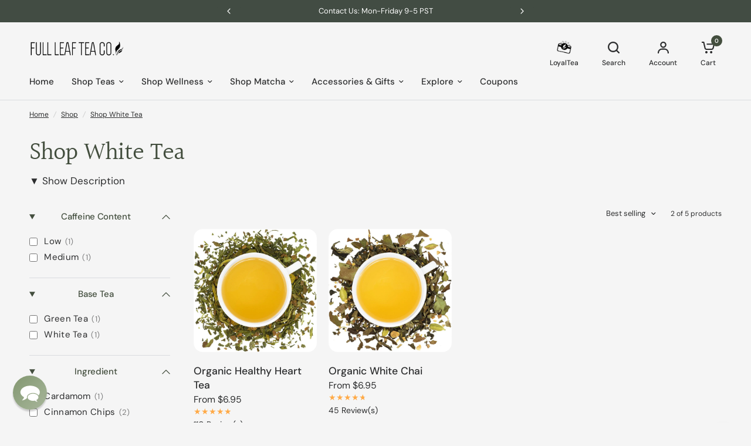

--- FILE ---
content_type: text/css
request_url: https://fullleafteacompany.com/cdn/shop/t/563/assets/template-header.css?v=47653193175619677481768496775
body_size: 7
content:
.template-header--subcollection,.template-header--subcollection-transparent img{box-shadow:var(--block-shadows)}.template-header{padding:30px 0}.template-header--title{margin-bottom:10px}.template-header--title:only-child{margin-bottom:0}.template-header--content{display:flex;flex-direction:column;grid-gap:24px}@media only screen and (min-width: 1068px){.template-header--content{flex-direction:row}}.template-header--image{width:90px}.template-header--image img{border-radius:50%}.template-header--description{font-size:.9375rem}@media only screen and (min-width: 768px){.template-header--description{font-size:1.0625rem}}.template-header>*:last-child{margin-bottom:0}.template-header .searchform{max-width:440px;margin-top:25px;margin-bottom:15px}.template-header .searchform+.template-header--description{font-size:.8125rem}.template-header--subcollections{display:flex;flex-wrap:nowrap;grid-gap:10px;grid-auto-flow:column;overflow-x:auto;padding:0 0 10px}.template-header--subcollections-container{margin-top:20px}@media only screen and (max-width: 767px){.template-header--subcollections-container{margin-left:-15px;width:calc(100% + 30px);padding-left:15px}}.template-header--subcollection{display:inline-flex;flex-shrink:0;align-items:center;padding:4px;font-size:.9375rem;font-weight:500;height:50px;border-radius:500px;background:var(--subcollection-bg, var(--color-drawer-bg, #fff));color:var(--color-body, #2c2d2e);white-space:nowrap}.template-header--subcollection img{width:42px;height:42px;margin-right:17px;border-radius:500px}.template-header--subcollection span{padding:10px 10px 10px 0}[dir=rtl] .template-header--subcollection img{margin-right:0;margin-left:17px}[dir=rtl] .template-header--subcollection span{padding:10px 0 10px 10px}.template-header--subcollection-transparent{background:transparent;padding:0;box-shadow:none}.myaccount--links{display:flex;align-items:center;gap:10px}.myaccount--link,.reset-password-form{display:flex;align-items:center}.reset-password-form button{background:none;border:none;padding:0;font:inherit;cursor:pointer;text-decoration:underline}.visually-hidden{position:absolute!important;overflow:hidden;width:1px;height:1px;margin:-1px;padding:0;border:0;clip:rect(0 0 0 0);word-wrap:normal!important}.customer-email{margin-top:10px}.customer-email .email-update-link:before{content:"|";margin:0 10px;display:inline-block}@media only screen and (max-width: 767px){.customer-email .email-update-link:before{display:none}}address{padding-bottom:10px}.mobile-only{display:none}@media only screen and (max-width: 767px){.mobile-only{display:inline}.email-update-link{font-size:.8rem}}
/*# sourceMappingURL=/cdn/shop/t/563/assets/template-header.css.map?v=47653193175619677481768496775 */
